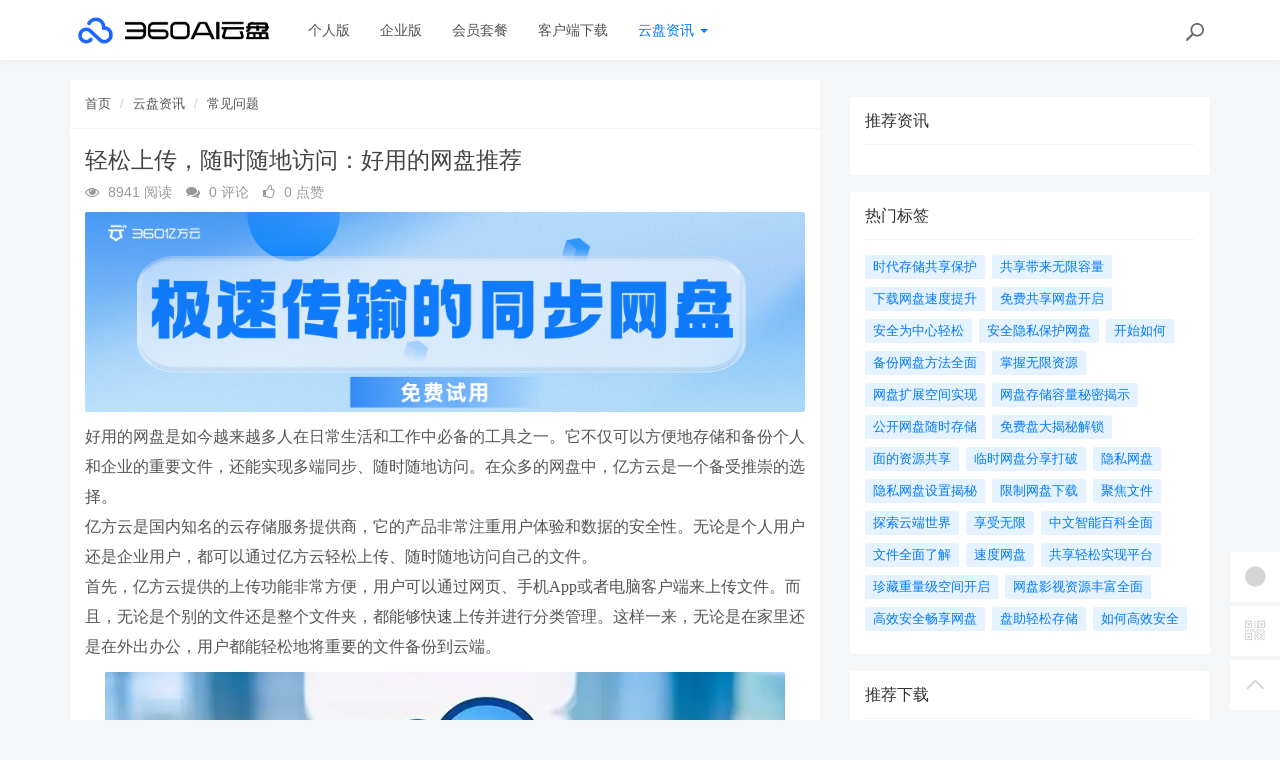

--- FILE ---
content_type: text/html; charset=utf-8
request_url: https://yunpan.360.cn/cms/cjwt/521.html
body_size: 10213
content:
<!DOCTYPE html>
<!--[if lt IE 7]>
<html class="lt-ie9 lt-ie8 lt-ie7 NZnRRRcVpasinOBM5ctOobN8y9sla7"> <![endif]-->
<!--[if IE 7]>
<html class="lt-ie9 lt-ie8 JU20L2r8mYyOmUICg0mE4Ct0aQsMUJ"> <![endif]-->
<!--[if IE 8]>
<html class="lt-ie9 M1LHLyIZkEw8CPJruINUP7pYD4c6cR"> <![endif]-->
<!--[if gt IE 8]><!-->
<html class=" nnQ5OeOwrlZizfov0oaId42ipxViMY"> <!--<![endif]-->
<head>
    <meta http-equiv="Content-Type" content="text/html; charset=UTF-8">
    <meta http-equiv="X-UA-Compatible" content="IE=edge,Chrome=1">
    <meta name="viewport" content="width=device-width,minimum-scale=1.0,maximum-scale=1.0,user-scalable=no">
    <meta name="renderer" content="webkit">
    <title>轻松上传，随时随地访问：好用的网盘推荐 - 360AI云盘</title>
    <meta name="keywords" content="好用的网盘,亿方云"/>
    <meta name="description" content="好用的网盘是如今越来越多人在日常生活和工作中必备的工具之一。它不仅可以方便地存储和备份个人和企业的重要文件，还能实现多端同步、随时随地访问。在众多的网盘中，亿方云是一个备受推崇的选择。"/>

    <link rel="shortcut icon" href="/assets/img/favicon.ico" type="image/x-icon"/>
    <link rel="stylesheet" media="screen" href="/assets/css/bootstrap.min.css?v=1.0.60"/>
    <link rel="stylesheet" media="screen" href="/assets/libs/font-awesome/css/font-awesome.min.css?v=1.0.60"/>
    <link rel="stylesheet" media="screen" href="/assets/libs/fastadmin-layer/dist/theme/default/layer.css?v=1.0.60"/>
    <link rel="stylesheet" media="screen" href="/assets/addons/cms/css/swiper.min.css?v=1.0.60">
    <link rel="stylesheet" media="screen" href="/assets/addons/cms/css/share.min.css?v=1.0.60">
    <link rel="stylesheet" media="screen" href="/assets/addons/cms/css/iconfont.css?v=1.0.60">
    <link rel="stylesheet" media="screen" href="/assets/addons/cms/css/common.css?v=1.0.60"/>

    <!--分享-->
    <meta property="og:title" content="轻松上传，随时随地访问：好用的网盘推荐"/>
    <meta property="og:image" content="https://yunpan.360.cn/uploads/20230710/dc87ec452739b27fea78e11623991b06.jpg"/>
    <meta property="og:description" content="好用的网盘是如今越来越多人在日常生活和工作中必备的工具之一。它不仅可以方便地存储和备份个人和企业的重要文件，还能实现多端同步、随时随地访问。在众多的网盘中，亿方云是一个备受推崇的选择。"/>

    <!--[if lt IE 9]>
    <script src="/libs/html5shiv.js"></script>
    <script src="/libs/respond.min.js"></script>
    <![endif]-->
    <!--统计代码 S-->
	<script>
var _hmt = _hmt || [];
(function() {
  var hm = document.createElement("script");
  hm.src = "https://hm.baidu.com/hm.js?4713e5469ff3867ffd607638a251060d";
  var s = document.getElementsByTagName("script")[0]; 
  s.parentNode.insertBefore(hm, s);
})();
</script>	<!--统计代码 end-->
    
</head>
<body class="group-page skin-white YUWfBycm57C9zQjz3eHUXbfZHAbrOP">

<header class="header ocEq4f5Tnvqy6a21MbwARgsuSspaRG">
    <!-- S 导航 -->
    <nav class="navbar navbar-default navbar-white navbar-fixed-top 7r32GlbUNItqbo4vcursZN66rxZ2tI" role="navigation">
        <div class="container E07r6bAbGpbHRNL2eH6kexEG8Ape6f">

            <div class="navbar-header pY2zMHxKnKfTJ19pcBn9XMSKRlOBmE">
                <button type="button" class="navbar-toggle sidebar-toggle RYs75U9cto24swBQConuSMG4HygPOM">
                    <span class="sr-only ZbAxRgvGt9y6LfpVedJq8qMw69ZF4g">Toggle navigation</span>
                    <span class="icon-bar d7CZrkTtVcwuK5TwwjiQBICeNK1r22"></span>
                    <span class="icon-bar EFYal92fbwkLWnAg1w9ao7d9FtOlSa"></span>
                    <span class="icon-bar S9d3vweyzaEDhjQcj9sZHTOAWl1llC"></span>
                </button>
                <a class="navbar-brand XhueZ218mbtvZxLIHJUdf1Vj8BI8MO" href="/"><img src="/uploads/20240725/865ccc8cb1646e00251e395f3c104108.png" style="height:100%;" alt=""></a>
            </div>

            <div class="collapse navbar-collapse 8wOZrpgoVoT9bSAIGHmALQeOanFZXd" id="navbar-collapse">
                <ul class="nav navbar-nav JoSOWv4YqavOA9cTDKcyERlCKpekHd" data-current="4">
                    <!--如果你需要自定义NAV,可使用channellist标签来完成,这里只设置了2级,如果显示无限级,请使用cms:nav标签-->
                                        <!--判断是否有子级或高亮当前栏目-->
                    <li class=" hNRVJZ30AKwX6fqDk1pCvqaArkFwu3">
                        <a href="/" >个人版</a>
                        <ul class="dropdown-menu hidden sPmmem4CQwSiOxQBkMBBisuAUuTRpq" role="menu">
                                                    </ul>
                    </li>
                                        <!--判断是否有子级或高亮当前栏目-->
                    <li class=" hNRVJZ30AKwX6fqDk1pCvqaArkFwu3">
                        <a href="/disk/enterprise.html" >企业版</a>
                        <ul class="dropdown-menu hidden sPmmem4CQwSiOxQBkMBBisuAUuTRpq" role="menu">
                                                    </ul>
                    </li>
                                        <!--判断是否有子级或高亮当前栏目-->
                    <li class="dropdown hNRVJZ30AKwX6fqDk1pCvqaArkFwu3">
                        <a href="/disk/member.html"  data-toggle="dropdown" >会员套餐</a>
                        <ul class="dropdown-menu hidden sPmmem4CQwSiOxQBkMBBisuAUuTRpq" role="menu">
                                                    </ul>
                    </li>
                                        <!--判断是否有子级或高亮当前栏目-->
                    <li class=" hNRVJZ30AKwX6fqDk1pCvqaArkFwu3">
                        <a href="/disk/download1.html" >客户端下载</a>
                        <ul class="dropdown-menu hidden sPmmem4CQwSiOxQBkMBBisuAUuTRpq" role="menu">
                                                    </ul>
                    </li>
                                        <!--判断是否有子级或高亮当前栏目-->
                    <li class="dropdown active hNRVJZ30AKwX6fqDk1pCvqaArkFwu3">
                        <a href="/cms/news.html"  data-toggle="dropdown" >云盘资讯 <b class="caret 0J4rXufqYvSgbJ39bXDMHWOKFlJhP5"></b></a>
                        <ul class="dropdown-menu  sPmmem4CQwSiOxQBkMBBisuAUuTRpq" role="menu">
                                                        <li><a href="/cms/enterprise_news.html">企业资讯</a></li>
                                                        <li><a href="/cms/bgjq.html">办公技巧</a></li>
                                                        <li><a href="/cms/hyzx.html">行业资讯</a></li>
                                                        <li><a href="/cms/cjwt.html">常见问题</a></li>
                                                    </ul>
                    </li>
                    
                    <!--如果需要无限级请使用cms:nav标签-->
                    
                </ul>
                <ul class="nav navbar-nav navbar-right YKqhuzveb6ENAQ3qZECHlc7sKTx5El">
                    <li>
                        <form class="form-inline navbar-form 3K86obHr6BGhzpZoEjGMYi1QdrgFPQ" action="/cms/s.html" method="get">
                            <div class="form-search hidden-sm Vj7H3zBxh8jWHhtlxjxyScBKuZxt3W">
                                <input class="form-control LYGDb2BS4HXRxwrL43N7x9SfTW4oWu" name="q" data-suggestion-url="/addons/cms/search/suggestion.html" type="search" id="searchinput" value="" placeholder="搜索">
                                <div class="search-icon YzsG0h9tyHvpD0PU0ebcpyL661Mf3d"></div>
                            </div>
                            <input type="hidden" name="__searchtoken__" value="92d22dcc940fe611fce0dcdf08230475" />                        </form>
                    </li>
                                    </ul>
            </div>

        </div>
    </nav>
    <!-- E 导航 -->

</header>

<main class="main-content sty2cB3CxhHOsLi480tDHGxdtR33Qx">
    

<div class="container FqcTXd0N7NM2pcmZ9KkpeBB4yW8pNZ" id="content-container">

    <div class="row mHuW4p69P7YMFLJSYeBBkKXjNRcp5P">

        <main class="col-xs-12 col-md-8 kd2Gw2FGH1LHhDsxUMMOpuzINoW2LG">
            <div class="panel panel-default article-content eRcRdYQV3bTz1bxNcUPlV6N6xWG0UH">
                <div class="panel-heading NmA23F4ZPy62DM0F88qURE9P1gHsBt">
                    <ol class="breadcrumb cnudpddYtnG54ZuZrruOAc7ctTzJGz">
                        <!-- S 面包屑导航 -->
                                                <li><a href="/cms/">首页</a></li>
                                                <li><a href="/cms/news.html">云盘资讯</a></li>
                                                <li><a href="/cms/cjwt.html">常见问题</a></li>
                                                <!-- E 面包屑导航 -->
                    </ol>
                </div>
                <div class="panel-body sF2SRxcddamSDALYBp2lsXtZIjIG1F">
                    <div class="article-metas Rad59Ej0r7ipyl0ib3rU8VscFvbJXB">
                        <h1 class="metas-title 8xSjZCc6NgdrUQWEh2W92PtyKOTZrv" >轻松上传，随时随地访问：好用的网盘推荐</h1>

                        <div class="metas-body 3nyZeRH64mGc1p6RRKUwGTLsz1gSYx">
                                                        <span class="views-num 1sgMrNWT7WJg3vN0IofaqEZmZZjMC5">
                                <i class="fa fa-eye At1BEli3ZQp2b2G7s7i0BJ9Qz4bKSR"></i> 8941 阅读
                            </span>
                            <span class="comment-num 2iRQ7Qcm0dGbargNrLyg4oXKvsMQKz">
                                <i class="fa fa-comments yZYF5Q5hbPXx7IAxKFW8xe6Wo17Ra4"></i> 0 评论
                            </span>
                            <span class="like-num hgAf6VObUlHhGfJMkTiQ8TFzTnxtSz">
                                <i class="fa fa-thumbs-o-up FYeD4uS6w7MBzOvycTfvnv7YuIGi6d"></i>
                                <span class="js-like-num jB7Cc7ZGEaUMEhYGz9vv44ubHCvxKQ"> 0 点赞
                                </span>
                            </span>
                        </div>

                    </div>

                    <div class="article-text SFUEHyeuPpdIWLP0FCOtKCfxistjRU">
                        <!-- S 正文 -->
                        <p>
                                                        <p><a href="https://www.fangcloud.com/?from=seo&keyword=ad-jscsrtbwp&medium=yunpan.360.cn"  target="_blank"><img src="https://staticgw.fangcloud.com/uploads/20230530/0535ac66335a6730fd2a04b2e42ed00c.jpg" alt="极速传输的同步网盘" /></a></p><span style="font-size:16px;font-family:&quot;Microsoft YaHei&quot;">好用的网盘是如今越来越多人在日常生活和工作中必备的工具之一。它不仅可以方便地存储和备份个人和企业的重要文件，还能实现多端同步、随时随地访问。在众多的网盘中，亿方云是一个备受推崇的选择。<br/>亿方云是国内知名的云存储服务提供商，它的产品非常注重用户体验和数据的安全性。无论是个人用户还是企业用户，都可以通过亿方云轻松上传、随时随地访问自己的文件。<br/>首先，亿方云提供的上传功能非常方便，用户可以通过网页、手机App或者电脑客户端来上传文件。而且，无论是个别的文件还是整个文件夹，都能够快速上传并进行分类管理。这样一来，无论是在家里还是在外出办公，用户都能轻松地将重要的文件备份到云端。<br/><img src="/uploads/20230710/dc87ec452739b27fea78e11623991b06.jpg" alt="轻松上传，随时随地访问：好用的网盘推荐" /><br/>其次，亿方云支持多端同步，这意味着用户可以在不同的设备上访问和管理自己的文件。只要在电脑、手机和平板上安装对应的客户端或者使用网页登录，用户就能够实现文件的实时同步和查看。这对于需要频繁在不同设备之间切换的用户来说，无疑是一个极大的便利。<br/>除了上传和同步功能外，亿方云还提供了丰富的文件管理和分享功能。用户可以通过亿方云的界面，灵活地设置文件夹的权限，控制谁可以查看、编辑和下载文件。同时，亿方云还支持文件的在线浏览和预览，无需下载即可直接查看文档、图片、音频和视频等各种格式的文件。这对于需要远程协作的团队或者需要与他人分享文件的个人用户来说，都是非常实用的功能。<br/>最重要的是，亿方云非常注重数据的安全性。它采用了多重加密和备份机制，确保用户数据的安全存储和传输。同时，亿方云拥有国内顶级的数据中心，保障数据的稳定性和可靠性。无论是个人用户还是企业用户，都可以放心地将重要的文件存储在亿方云中。<br/>综上所述，亿方云是一款非常好用的网盘产品。它提供了方便的上传和同步功能，丰富的文件管理和分享功能，以及强大的数据安全措施。无论是个人用户还是企业用户，都可以通过亿方云轻松上传、随时随地访问自己的文件。如果你还在寻找一款好用的网盘，不妨给亿方云一试。</span>                        </p>
                        <!-- E 正文 -->
                    </div>

                    <!-- S 付费阅读 -->
<!-- E 付费阅读 -->


                    <!-- S 点赞 -->
<div class="article-donate gUNJld9kW9qZmvfHAcovKWMePwYSjk">
    <a href="javascript:" class="btn btn-primary btn-like btn-lg KLKTcUJGxmYQxcLsqazGOhXWcZuaV5" data-action="vote" data-type="like" data-id="521" data-tag="archives"><i class="fa fa-thumbs-up maRRFmZirI9WdGbhSi6txVq4LAqGny"></i> 点赞(<span>0</span>)</a>
    </div>
<!-- E 点赞 -->


                    

<!-- S 分享 -->
<div class="social-share text-center mt-2 mb-1 h0HW91C4dsGsOiLTNbU8Y66CkU2zkQ" data-initialized="true" data-mode="prepend" data-image="https://yunpan.360.cn/uploads/20230710/dc87ec452739b27fea78e11623991b06.jpg">
    <!--<a href="javascript:" class="social-share-icon icon-heart addbookbark 21ZEn2f94wBDRlp9iXqf0LKLkUgRxu" data-type="archives" data-aid="521" data-action="/addons/cms/ajax/collection.html"></a>-->
    <a href="#" class="social-share-icon icon-weibo EadOVqpP2ZAPnUab8p61iJ4OhGwqmL" target="_blank"></a>
    <a href="#" class="social-share-icon icon-qq zCnn4yNU9ptdFyL9mGw0ZZYnOf8ZPN" target="_blank"></a>
    <a href="#" class="social-share-icon icon-qzone QBFauv8YwTNTzLhWzCnsHyVdyGHa3V" target="_blank"></a>
    <a href="javascript:" class="social-share-icon icon-wechat PIojvElHL6zFHBBNFY2i039VxSDgcc"></a>
</div>
<!-- E 分享 -->


                    <div class="entry-meta nqA0K50yvlQA1MTvRM0NpCQW0amztW">
    <ul>
        <!-- S 归档 -->
        <li>本文分类：<a href="/cms/cjwt.html">常见问题</a></li>
        <li>本文标签：<a href="/cms/t/好用的网盘.html" class="tag XnNVIatmgN5zPwq7FWfqsPWiKKYS9r" rel="tag">好用的网盘</a><a href="/cms/t/亿方云.html" class="tag XnNVIatmgN5zPwq7FWfqsPWiKKYS9r" rel="tag">亿方云</a></li>
        <li>浏览次数：<span>8941</span> 次浏览</li>
        <li>发布日期：2023-07-20 10:18:26</li>
        <li>本文链接：<a href="https://yunpan.360.cn/cms/cjwt/521.html">https://yunpan.360.cn/cms/cjwt/521.html</a></li>
        <!-- S 归档 -->
    </ul>

    <ul class="article-prevnext 51nWJC5LjxjKLxxKG9YXSNv8B6fPfU">
        <!-- S 上一篇下一篇 -->
                <li>
            <span>上一篇 &gt;</span>
            <a href="/cms/cjwt/520.html">网络存储新标杆：好用的网盘推荐</a>
        </li>
                <li>
            <span>下一篇 &gt;</span>
            <a href="/cms/cjwt/522.html">私有网盘：你的数据私有安全的存储空间</a>
        </li>
                <!-- E 上一篇下一篇 -->
    </ul>
</div>


                    <div class="related-article 9BllX8Ob2cA2cOx5yKSmZsMrxoMkoQ">
    <div class="row RLDpod5eAsGcNb2oxYGjkGT9tGIIFt">
        <!-- S 相关文章 -->
                <div class="col-sm-3 col-xs-6 d6Vm09yX8YQJ23MFIOWKKvIEY3Fcsz">
            <a href="/cms/enterprise_news/572.html" class="img-zoom 1tQnIP2V1KsORSUr2tlMO5HJH07kTu">
                <div class="embed-responsive embed-responsive-4by3 w9qCJGXuyoaLUibOlAsBXYOb4vTUMJ">
                    <img src="https://yunpan.360.cn/uploads/20230710/63d51a7bd657ff66b46604c043ae77da.jpg" alt="亿方云企业网盘，高效解决企业数据存储和管理难题" class="embed-responsive-item xjWz71THBsWwUTTZDDSZGkLTAg7PoY">
                </div>
            </a>
            <h5 class="text-center ilmfVPblk1vaKdaOKh5mnKvSbI4wkG"><a href="/cms/enterprise_news/572.html">亿方云企业网盘，高效解决企业数据存储和管理难题</a></h5>
        </div>
                <div class="col-sm-3 col-xs-6 d6Vm09yX8YQJ23MFIOWKKvIEY3Fcsz">
            <a href="/cms/enterprise_news/570.html" class="img-zoom 1tQnIP2V1KsORSUr2tlMO5HJH07kTu">
                <div class="embed-responsive embed-responsive-4by3 w9qCJGXuyoaLUibOlAsBXYOb4vTUMJ">
                    <img src="https://yunpan.360.cn/uploads/20230710/39c92e675f842c7840a8651b6f1f07c3.jpg" alt="亿方云企业网盘，让您的数据安全无忧" class="embed-responsive-item xjWz71THBsWwUTTZDDSZGkLTAg7PoY">
                </div>
            </a>
            <h5 class="text-center ilmfVPblk1vaKdaOKh5mnKvSbI4wkG"><a href="/cms/enterprise_news/570.html">亿方云企业网盘，让您的数据安全无忧</a></h5>
        </div>
                <div class="col-sm-3 col-xs-6 d6Vm09yX8YQJ23MFIOWKKvIEY3Fcsz">
            <a href="/cms/enterprise_news/568.html" class="img-zoom 1tQnIP2V1KsORSUr2tlMO5HJH07kTu">
                <div class="embed-responsive embed-responsive-4by3 w9qCJGXuyoaLUibOlAsBXYOb4vTUMJ">
                    <img src="https://yunpan.360.cn/uploads/20230710/c3f83f1df77a74c2b96c24dd3054990a.jpg" alt="亿方云企业网盘，让数据安全有保障，管理更便捷" class="embed-responsive-item xjWz71THBsWwUTTZDDSZGkLTAg7PoY">
                </div>
            </a>
            <h5 class="text-center ilmfVPblk1vaKdaOKh5mnKvSbI4wkG"><a href="/cms/enterprise_news/568.html">亿方云企业网盘，让数据安全有保障，管理更便捷</a></h5>
        </div>
                <div class="col-sm-3 col-xs-6 d6Vm09yX8YQJ23MFIOWKKvIEY3Fcsz">
            <a href="/cms/enterprise_news/567.html" class="img-zoom 1tQnIP2V1KsORSUr2tlMO5HJH07kTu">
                <div class="embed-responsive embed-responsive-4by3 w9qCJGXuyoaLUibOlAsBXYOb4vTUMJ">
                    <img src="https://yunpan.360.cn/uploads/20230710/6ce9c11a0744d53b0c6728914a342257.jpg" alt="亿方云企业网盘，保障企业数据的安全可靠存储" class="embed-responsive-item xjWz71THBsWwUTTZDDSZGkLTAg7PoY">
                </div>
            </a>
            <h5 class="text-center ilmfVPblk1vaKdaOKh5mnKvSbI4wkG"><a href="/cms/enterprise_news/567.html">亿方云企业网盘，保障企业数据的安全可靠存储</a></h5>
        </div>
                <!-- E 相关文章 -->
    </div>
</div>


                    <div class="clearfix TRa1cWeajjiNXeGOIzkqJUA3htw64u"></div>
                </div>
            </div>

            
        </main>

        <aside class="col-xs-12 col-md-4 do47JGKWnR79nYWvC7lEWCFR74nZNm">
            <!--@formatter:off-->
<!--@formatter:on-->

            
<div class="panel panel-blockimg z9d2W8Ep1kFvQUTVcsz2BxRisb6ftR">
    </div>

<!-- S 热门资讯 -->
<div class="panel panel-default hot-article BRUQF5h8Lo1nnVKReXxEMekDgd4Z2j">
    <div class="panel-heading hSRWTKjkM1i1bgnqTjHYNb1NiV0G3V">
        <h3 class="panel-title GptNgFRyYltDkruFdogKLlBR1XLvuf">推荐资讯</h3>
    </div>
    <div class="panel-body vwOZXUAdnhwgUya5xgZJsitFdRFZR9">
            </div>
</div>
<!-- E 热门资讯 -->

<div class="panel panel-blockimg uKX2p7kVspCsBO1uLab2fF3uM9rnID">
    </div>

<!-- S 热门标签 -->
<div class="panel panel-default hot-tags UxLtSXPVSrTVWsBftuhRvgXh6vGsee">
    <div class="panel-heading xOpjZjyqAfliC4LXHGXja7lAPDfMJo">
        <h3 class="panel-title UMHJRj0ptsPFTMdmDVrgzytUCyXTFd">热门标签</h3>
    </div>
    <div class="panel-body MNk4H6ButNXzVwKnnkD1n16uou65ML">
        <div class="tags Hq9xkMiERosvAepi7gSGAC4LH0jOjW">
                        <a href="/cms/t/时代存储共享保护.html" class="tag Dkp6F3Qkk0Ytwllk1fDpLeqQmtJSx4"> <span>时代存储共享保护</span></a>
                        <a href="/cms/t/共享带来无限容量.html" class="tag Dkp6F3Qkk0Ytwllk1fDpLeqQmtJSx4"> <span>共享带来无限容量</span></a>
                        <a href="/cms/t/下载网盘速度提升.html" class="tag Dkp6F3Qkk0Ytwllk1fDpLeqQmtJSx4"> <span>下载网盘速度提升</span></a>
                        <a href="/cms/t/免费共享网盘开启.html" class="tag Dkp6F3Qkk0Ytwllk1fDpLeqQmtJSx4"> <span>免费共享网盘开启</span></a>
                        <a href="/cms/t/安全为中心轻松.html" class="tag Dkp6F3Qkk0Ytwllk1fDpLeqQmtJSx4"> <span>安全为中心轻松</span></a>
                        <a href="/cms/t/安全隐私保护网盘.html" class="tag Dkp6F3Qkk0Ytwllk1fDpLeqQmtJSx4"> <span>安全隐私保护网盘</span></a>
                        <a href="/cms/t/开始如何.html" class="tag Dkp6F3Qkk0Ytwllk1fDpLeqQmtJSx4"> <span>开始如何</span></a>
                        <a href="/cms/t/备份网盘方法全面.html" class="tag Dkp6F3Qkk0Ytwllk1fDpLeqQmtJSx4"> <span>备份网盘方法全面</span></a>
                        <a href="/cms/t/掌握无限资源.html" class="tag Dkp6F3Qkk0Ytwllk1fDpLeqQmtJSx4"> <span>掌握无限资源</span></a>
                        <a href="/cms/t/网盘扩展空间实现.html" class="tag Dkp6F3Qkk0Ytwllk1fDpLeqQmtJSx4"> <span>网盘扩展空间实现</span></a>
                        <a href="/cms/t/网盘存储容量秘密揭示.html" class="tag Dkp6F3Qkk0Ytwllk1fDpLeqQmtJSx4"> <span>网盘存储容量秘密揭示</span></a>
                        <a href="/cms/t/公开网盘随时存储.html" class="tag Dkp6F3Qkk0Ytwllk1fDpLeqQmtJSx4"> <span>公开网盘随时存储</span></a>
                        <a href="/cms/t/免费盘大揭秘解锁.html" class="tag Dkp6F3Qkk0Ytwllk1fDpLeqQmtJSx4"> <span>免费盘大揭秘解锁</span></a>
                        <a href="/cms/t/面的资源共享.html" class="tag Dkp6F3Qkk0Ytwllk1fDpLeqQmtJSx4"> <span>面的资源共享</span></a>
                        <a href="/cms/t/临时网盘分享打破.html" class="tag Dkp6F3Qkk0Ytwllk1fDpLeqQmtJSx4"> <span>临时网盘分享打破</span></a>
                        <a href="/cms/t/隐私网盘.html" class="tag Dkp6F3Qkk0Ytwllk1fDpLeqQmtJSx4"> <span>隐私网盘</span></a>
                        <a href="/cms/t/隐私网盘设置揭秘.html" class="tag Dkp6F3Qkk0Ytwllk1fDpLeqQmtJSx4"> <span>隐私网盘设置揭秘</span></a>
                        <a href="/cms/t/限制网盘下载.html" class="tag Dkp6F3Qkk0Ytwllk1fDpLeqQmtJSx4"> <span>限制网盘下载</span></a>
                        <a href="/cms/t/聚焦文件.html" class="tag Dkp6F3Qkk0Ytwllk1fDpLeqQmtJSx4"> <span>聚焦文件</span></a>
                        <a href="/cms/t/探索云端世界.html" class="tag Dkp6F3Qkk0Ytwllk1fDpLeqQmtJSx4"> <span>探索云端世界</span></a>
                        <a href="/cms/t/享受无限.html" class="tag Dkp6F3Qkk0Ytwllk1fDpLeqQmtJSx4"> <span>享受无限</span></a>
                        <a href="/cms/t/中文智能百科全面.html" class="tag Dkp6F3Qkk0Ytwllk1fDpLeqQmtJSx4"> <span>中文智能百科全面</span></a>
                        <a href="/cms/t/文件全面了解.html" class="tag Dkp6F3Qkk0Ytwllk1fDpLeqQmtJSx4"> <span>文件全面了解</span></a>
                        <a href="/cms/t/速度网盘.html" class="tag Dkp6F3Qkk0Ytwllk1fDpLeqQmtJSx4"> <span>速度网盘</span></a>
                        <a href="/cms/t/共享轻松实现平台.html" class="tag Dkp6F3Qkk0Ytwllk1fDpLeqQmtJSx4"> <span>共享轻松实现平台</span></a>
                        <a href="/cms/t/珍藏重量级空间开启.html" class="tag Dkp6F3Qkk0Ytwllk1fDpLeqQmtJSx4"> <span>珍藏重量级空间开启</span></a>
                        <a href="/cms/t/网盘影视资源丰富全面.html" class="tag Dkp6F3Qkk0Ytwllk1fDpLeqQmtJSx4"> <span>网盘影视资源丰富全面</span></a>
                        <a href="/cms/t/高效安全畅享网盘.html" class="tag Dkp6F3Qkk0Ytwllk1fDpLeqQmtJSx4"> <span>高效安全畅享网盘</span></a>
                        <a href="/cms/t/盘助轻松存储.html" class="tag Dkp6F3Qkk0Ytwllk1fDpLeqQmtJSx4"> <span>盘助轻松存储</span></a>
                        <a href="/cms/t/如何高效安全.html" class="tag Dkp6F3Qkk0Ytwllk1fDpLeqQmtJSx4"> <span>如何高效安全</span></a>
                    </div>
    </div>
</div>
<!-- E 热门标签 -->

<!-- S 推荐下载 -->
<div class="panel panel-default recommend-article BkOhdYEE8rKKfTEKlw0P2yQlhcAadO">
    <div class="panel-heading igXEQgh7xHsp8fRXD5hUDEl4hqUl8t">
        <h3 class="panel-title q3zpLpVOrpXMLwggrsmtpZFdAkE0rl">推荐下载</h3>
    </div>
    <div class="panel-body Tk45xsPyICitgIpunuW5elbejFyzbd">
            </div>
</div>
<!-- E 推荐下载 -->

<div class="panel panel-blockimg wdiGBL8401AXuAzDSL3hv3F2cNdODH">
    
</div>

        </aside>
    </div>
</div>

</main>

<footer>
    <div id="footer">
        <div class="container 2RawopPIimQTWe47QZGabbVDpVJEtp">
            <div class="row footer-inner uTq5sDCxFWlZdbo4zW4NH333AlAg6e">
                <div class="col-xs-12 xYAglQdpaH9g5e7SRAzE7k41ArAgy7">
                    <div class="footer-logo pull-left mr-4 eNZTZIJBpbwyuApv8GKECObrBYHxGA">
                        <a href="/cms/"><i class="fa fa-bookmark QVpqOscij3v0zGaFwtpiTrmitH4Uo7"></i></a>
                    </div>
                    <div class="pull-left 8EEnAalQk4HN2rHt6D9FxHM3dbGOPZ">
                        Copyright&nbsp;©&nbsp;2026 All rights reserved. 北京奇虎科技有限公司                        <a href="https://beian.miit.gov.cn" target="_blank">京ICP备08010314号-6</a>

                    <ul class="list-unstyled list-inline mt-2 0OYMjulVDjrhqOX6gAq19ov8uguooM">
                        <li><a href="/cms/p/aboutus.html">关于我们</a></li>
                        <li><a href="/cms/p/agreement.html">用户协议</a></li>
                        <li><a href="https://yunpan.360.cn/addons/cms/sitemap/index/type/all.xml">网站地图</a></li>
                   
                        <!---->
                    </ul>
                    </div>

                </div>
            </div>
        </div>
    </div>
</footer>

<div id="floatbtn">
    <!-- S 浮动按钮 -->

        <a href="javascript:;">
        <i class="iconfont icon-wxapp 82GcHSHLADCgjLA2JzPslRdZRPGkOn"></i>
        <div class="floatbtn-wrapper 7ODIy78GE5fcBFFy97IUt2ShzgCMeX">
            <div class="qrcode U5QUJs7SGutT2RzqRAxgJolhttkliD"><img src="/uploads/20230629/a2b3d508cb0ff848535941c81d7c7449.jpg"></div>
            <p>微信小程序</p>
            <p>微信扫一扫体验</p>
        </div>
    </a>
    
    <!---->

    <!--<div class="floatbtn-item floatbtn-share jZfb6CIp888FXlSqTwqBSQDwjmfzKP">-->
    <!--    <i class="iconfont icon-share OfKXGdTnKrRk02tk2EJyEOq4PH0sSC"></i>-->
    <!--    <div class="floatbtn-wrapper qlata65JHCp4RKhwHYeJHST02JSUC2" style="height:50px;top:0">-->
    <!--        <div class="social-share p2PdnuikDgddDufMNaCyFVtiNYs8cp" data-initialized="true" data-mode="prepend">-->
    <!--            <a href="#" class="social-share-icon icon-weibo rDyD4qCb0en1po2MxfNNWYuXCciPPs" target="_blank"></a>-->
    <!--            <a href="#" class="social-share-icon icon-qq D3yPe3uzwtdjt8TrQWs4hUtgl6HE9W" target="_blank"></a>-->
    <!--            <a href="#" class="social-share-icon icon-qzone VeSuAi2DTU5czwUwnL4wjBx7HbOE3q" target="_blank"></a>-->
    <!--            <a href="#" class="social-share-icon icon-wechat rVJ7IRpuMcQudfRPiqjDeg64jPd9L2"></a>-->
    <!--        </div>-->
    <!--    </div>-->
    <!--</div>-->

        <a href="javascript:;">
        <i class="iconfont icon-qrcode 4TCUxqenhv7hipS9ZG3gHvb2FiRocP"></i>
        <div class="floatbtn-wrapper PKzTZWw9caCfN0c3HOaUHZZu7BnuqO">
            <div class="qrcode 6nZHs2pb2EtJhH8bEZpPJTB8gQuFbB"><img src="/uploads/20230627/ada9462fa2b4c129ec9afbdac231523d.jpg"></div>
            <p>微信公众账号</p>
            <p>微信扫一扫加关注</p>
        </div>
    </a>
    
    <!---->
    <!--<a id="feedback" class="hover 6ES0hjqxxxZzUXK8wXsahsUzSAzYAA" href="#comments">-->
    <!--    <i class="iconfont icon-feedback hIZa0ZzPHXIrHUz1fVYPM4xxavVn6G"></i>-->
    <!--    <em>发表<br>评论</em>-->
    <!--</a>-->
    <!---->

    <a id="back-to-top" class="hover nnABu9eRWBksJSOa4ufg04S6byI2N8" href="javascript:;">
        <i class="iconfont icon-backtotop HHUk4ohzMr1zOUNsXQ5bQudnMzwftN"></i>
        <em>返回<br>顶部</em>
    </a>
    <!-- E 浮动按钮 -->
</div>


<script type="text/javascript" src="/assets/libs/jquery/dist/jquery.min.js?v=1.0.60"></script>
<script type="text/javascript" src="/assets/libs/bootstrap/dist/js/bootstrap.min.js?v=1.0.60"></script>
<script type="text/javascript" src="/assets/libs/fastadmin-layer/dist/layer.js?v=1.0.60"></script>
<script type="text/javascript" src="/assets/libs/art-template/dist/template-native.js?v=1.0.60"></script>
<script type="text/javascript" src="/assets/addons/cms/js/jquery.autocomplete.js?v=1.0.60"></script>
<script type="text/javascript" src="/assets/addons/cms/js/swiper.min.js?v=1.0.60"></script>
<script type="text/javascript" src="/assets/addons/cms/js/share.min.js?v=1.0.60"></script>
<script type="text/javascript" src="/assets/addons/cms/js/cms.js?v=1.0.60"></script>


<script type="text/javascript" src="/assets/addons/cms/js/common.js?v=1.0.60"></script>

</body>
</html>
